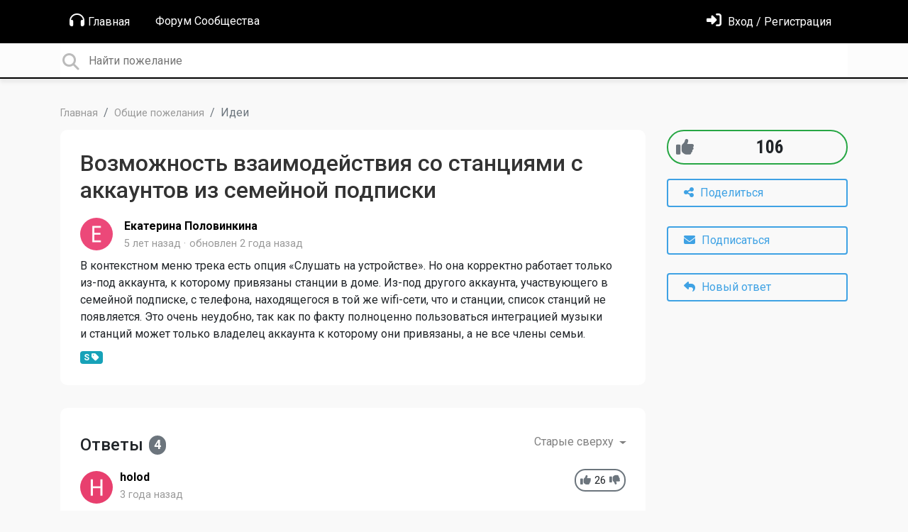

--- FILE ---
content_type: text/css
request_url: https://yandexmusic.userecho.com/s/css/portal/27096.1.css?version=1768658587
body_size: 5879
content:
html{height:100% !important;overflow:hidden}body{font-size:1rem;font-family:Roboto, sans-serif;background-color:#f9f9f9;overflow-y:auto}h1,h2,h3,h4,h5,h6{font-family:Roboto, sans-serif;line-height:1.2;margin-top:0;margin-bottom:20px;color:#333;font-weight:500}a{color:#3fa2e4}.breadcrumb{padding-left:0;padding-right:0;margin-bottom:0;background-color:transparent}.breadcrumb .breadcrumb-item a{color:#999;font-size:0.9rem}input:focus{outline:none}@media (max-width: 768px){.ue-portal-logo img{max-width:200px;padding-bottom:10px}}.dropdown-menu .level-1{padding-left:2rem}.dropdown-menu .level-2{padding-left:2.5rem}.dropdown-menu .level-3{padding-left:3rem}.ue-meta-group{margin:0;padding:0}.ue-meta-group>li{font-size:0.9em;font-weight:300;display:inline;color:#999}.ue-meta-group>li .portal-user-link{color:#999}.ue-meta-group>li:empty{display:none}.ue-meta-group>li strong{font-weight:bold}.ue-meta-group>li:not(:first-child)::before{content:"\00B7";margin-right:5px;display:inline-block}.ue-meta-group>li .badge{font-size:0.9em;margin-left:-8px}.form-group.has-error .help-block{color:#dc3545}.field-required>label::after{font-weight:bold;content:" *"}.form-group.field-required>label:empty{display:none}.ue-title{font-size:2rem}.avatar{border-radius:50%}.ue-content a[rel="lightbox"]{cursor:pointer;cursor:-webkit-zoom-in;cursor:-moz-zoom-in}.lightbox .lb-dataContainer{position:absolute;left:0;right:3px;top:0;z-index:10001}.portal-user-link{color:#000;color:initial}.portal-user-link:hover{color:#000;color:initial}.full-width{width:100%}#confirm_dialog{z-index:30000}.ue-related-articles .header{font-weight:bold;font-size:1.125rem;padding-bottom:1rem}.ue-related-articles a .article-icon{color:#666}.ue-module{margin-bottom:2.5rem}.ue-module-panel{background-color:#fff;padding:1rem;border-radius:5px;margin-bottom:2rem}.ue-module-panel .panel-link{position:absolute;top:0;bottom:0;left:0;right:0;z-index:5}.ue-module-panel>.ue-list-articles-compact{margin-top:0;margin-bottom:0}.ue-module-panel-lg{background-color:#fff;padding:1.75rem;border-radius:10px}@media (max-width: 768px){.ue-module-panel-lg{margin-bottom:1rem}.ue-side-panel{margin-bottom:1rem}.ue-side-panel .ue-module{background-color:#fff;padding:1.75rem;border-radius:10px;margin-bottom:1rem}}.ue-title-small-light{color:#999;padding-bottom:10px;font-style:italic}@media (min-width: 768px){form.bootstrap-horizontal .form-actions{margin-left:25%}form.bootstrap-horizontal .field-actions{margin-left:26.4%}}@-webkit-keyframes ue-blink{0%{opacity:1}50%{opacity:1}60%{opacity:0.5}70%{opacity:0}80%{opacity:0.5}90%{opacity:1}}@keyframes ue-blink{0%{opacity:1}50%{opacity:1}60%{opacity:0.5}70%{opacity:0}80%{opacity:0.5}90%{opacity:1}}.ue-blink{-webkit-animation:ue-blink 2s linear infinite;animation:ue-blink 2s linear infinite}.ue-color-danger{color:#d9534f}.ue-color-success{color:#49bf67}.ue-color-warning{color:#f0ad4e}.ue-color-default{color:#333}.ue-color-gray{color:#999}.ue-list{list-style:none;padding:0;margin-bottom:1rem}.ue-list>li{margin-bottom:1rem}.ue-list .ue-list-item{display:-webkit-box;display:-ms-flexbox;display:flex;-webkit-box-orient:vertical;-webkit-box-direction:normal;-ms-flex-direction:column;flex-direction:column}.ue-list .ue-list-item .ue-item-header{display:-webkit-box;display:-ms-flexbox;display:flex}.ue-list .ue-list-item .ue-item-content{display:-webkit-box;display:-ms-flexbox;display:flex;margin-top:0.5rem;margin-bottom:0.5rem;-webkit-box-orient:vertical;-webkit-box-direction:normal;-ms-flex-direction:column;flex-direction:column}.ue-list .ue-list-item .ue-item-actions{display:-webkit-box;display:-ms-flexbox;display:flex;-webkit-box-align:center;-ms-flex-align:center;align-items:center;border-top:solid 1px white;color:#666}.ue-list .ue-list-item .ue-item-actions a{color:#666}.ue-list .ue-list-item .ue-item-actions a.active{color:#000}.ue-list .ue-list-item .ue-item-actions .btn{color:#666}.ue-list .ue-list-item .ue-item-actions .btn.active{color:#000}.ue-list .ue-list-item .ue-item-actions .ue-align-right{margin-left:auto}.ue-list .ue-list-item .ue-list-category{font-weight:500}.ue-list .ue-list-item .ue-list-icon{width:48px;margin-top:6px;-ms-flex-negative:0;flex-shrink:0}.ue-list .ue-list-item .ue-list-icon:empty{display:none}.ue-list .ue-list-item .ue-list-icon img{width:40px;height:40px;border-radius:20px}.ue-list .ue-list-item .ue-list-icon i{font-size:32px !important;line-height:32px;color:#262626}.ue-list .ue-list-item .ue-item-right{margin-left:auto}.ue-list .ue-list-item .ue-item-right .badge{padding:10px;border-radius:18px}.ue-list .ue-list-item .ue-list-info{display:-webkit-box;display:-ms-flexbox;display:flex;-webkit-box-orient:vertical;-webkit-box-direction:normal;-ms-flex-direction:column;flex-direction:column;-webkit-box-align:start;-ms-flex-align:start;align-items:flex-start}.ue-list .ue-list-item .ue-list-info .ue-list-title{color:#3fa2e4;display:block;font-size:18px}.ue-list .ue-list-item .ue-list-info .ue-list-title::first-letter{text-transform:uppercase}.ue-list .ue-list-item .ue-list-info .ue-list-title img{margin-top:-4px}.ue-list-filter{margin-left:-15px;margin-right:-15px;display:-webkit-box;display:-ms-flexbox;display:flex}.ue-list-filter .filter-order{margin-left:auto}.ue-list-filter .nav-link{color:gray;border:2px solid transparent;padding:6px 12px;margin-bottom:0.5rem;border-radius:0.25rem}.ue-list-filter .show .nav-link{border:2px solid #3fa2e4;color:#3fa2e4;background:none}.ue-list-filter .dropdown-toggle::after{vertical-align:0.1em}.ue-list-filter .nav-item.active{background-color:#262626}.ue-list-filter .dropdown-menu{background-color:#fff}.ue-list-filter .dropdown-menu .badge-primary{margin-left:10px;background-color:#1a1a1a;color:#fff}.ue-list-filter .dropdown-item:hover,.ue-list-filter .dropdown-item.active{background-color:#000;color:#fff}.ue-list-filter .dropdown-item:hover .badge-primary,.ue-list-filter .dropdown-item.active .badge-primary{background-color:#000}.ue-comments .ue-comment{padding:10px 0;border-bottom:1px solid #ddd;overflow:hidden}.ue-comments .ue-votes{margin-left:auto;-ms-flex-item-align:center;align-self:center;margin-right:1rem}.ue-comments .ue-votes .badge{padding:10px;border-radius:18px}.ue-list-articles-compact{margin-bottom:1rem;margin-top:1rem}.ue-list-articles-compact>li{margin-bottom:0.125rem}.ue-list-articles-compact .ue-more-items-link{margin-top:1rem}.ue-list-articles-compact .ue-more-items-link span{font-weight:bold}.ue-list-articles-compact .ue-more-items-link a{color:#999}.ue-list-articles-compact .ue-list-category .ue-list-icon{width:20px;margin-top:0}.ue-list-articles-compact .ue-list-category .ue-list-icon i{font-size:16px !important;line-height:16px}.ue-list-articles-compact .ue-list-category .ue-list-info .ue-list-title{font-size:16px;font-weight:500}.ue-list-compact>li{margin-bottom:0.5rem}.pagination .page-item.active .page-link{color:#fff;background-color:#262626;border-color:#4d4d4d}.pagination .page-link,.pagination a.page-link{color:#000;border-color:#4d4d4d}.pagination .page-separator{position:relative;display:block;padding:0.5rem 0.75rem;margin-left:-1px;line-height:1.25;color:#007bff;background-color:#fff;border:1px solid #dee2e6}.tmpl-community-topic .ue-item-details,.tmpl-knowledgebase-article .ue-item-details,.tmpl-helpdesk-ticket .ue-item-details,.tmpl-blog-article .ue-item-details{display:-webkit-box;display:-ms-flexbox;display:flex;margin-bottom:0}.tmpl-community-topic .ue-item-content,.tmpl-knowledgebase-article .ue-item-content,.tmpl-helpdesk-ticket .ue-item-content,.tmpl-blog-article .ue-item-content{margin-top:0.5rem;margin-bottom:0.5rem}.tmpl-community-topic .ue-icon,.tmpl-knowledgebase-article .ue-icon,.tmpl-helpdesk-ticket .ue-icon,.tmpl-blog-article .ue-icon{margin-right:1rem}.ue-comments-filter .ue-comments-header{font-size:2rem}.ue-voter{display:-webkit-box;display:-ms-flexbox;display:flex}.ue-voter div.ue-votes{margin-left:5px;margin-right:5px}.ue-item-actions{-webkit-box-orient:vertical;-webkit-box-direction:normal;-ms-flex-direction:column;flex-direction:column;display:-webkit-box;display:-ms-flexbox;display:flex;-ms-flex-wrap:wrap;flex-wrap:wrap}.ue-item-actions .ue-item-action{font-size:18px;padding-top:5px;padding-bottom:5px;margin-right:0;margin-bottom:1rem}.ue-item-actions .ue-item-action .btn{white-space:nowrap;width:100%}@media (min-width: 768px){.ue-comments{margin-right:285px;margin-top:2rem}.ue-comments.ue-comments-panel{margin-right:0}.ue-comments-pinned{margin-right:auto}.tmpl-community-topic .ue-item-actions .btn,.tmpl-knowledgebase-article .ue-item-actions .btn,.tmpl-helpdesk-ticket .ue-item-actions .btn,.tmpl-blog-article .ue-item-actions .btn{width:100%;text-align:left}.tmpl-community-topic .ue-item-actions .btn i,.tmpl-knowledgebase-article .ue-item-actions .btn i,.tmpl-helpdesk-ticket .ue-item-actions .btn i,.tmpl-blog-article .ue-item-actions .btn i{margin-right:5px}.tmpl-community-topic .ue-item-actions .ue-share,.tmpl-knowledgebase-article .ue-item-actions .ue-share,.tmpl-helpdesk-ticket .ue-item-actions .ue-share,.tmpl-blog-article .ue-item-actions .ue-share{font-size:2rem}.tmpl-community-topic .ue-item-actions .ue-align-right,.tmpl-knowledgebase-article .ue-item-actions .ue-align-right,.tmpl-helpdesk-ticket .ue-item-actions .ue-align-right,.tmpl-blog-article .ue-item-actions .ue-align-right{margin-left:0 !important}}.ue-quote{background-color:#4d4d4d;padding:0.8em;border-radius:5px;margin-top:5px;margin-bottom:10px}.ue-quote .ue-quote-notice{font-size:0.9em}.ue-comment .ue-avatar{float:left;margin-right:10px;margin-top:3px;overflow:hidden}.ue-comment .ue-comment-actions{text-align:right}.ue-comment .ue-comment-actions a{color:#ccc;margin-left:10px}.ue-comment .ue-comment-actions a:hover{color:#777;text-decoration:none}.ue-comment .ue-comment-details{min-height:54px}.ue-voting-topic.voting-view-block{border:1px solid #ccc;border-radius:5px;text-align:center;width:100px}.ue-voting-topic.voting-view-block .vote-value{font-size:24px;font-weight:bold;cursor:pointer}.ue-voting-topic.voting-view-block .vote-label{border-bottom:1px solid #ccc}.ue-voting-topic.voting-view-block .vote-negative,.ue-voting-topic.voting-view-block .vote-positive{width:50%;display:inline;padding-left:2px;padding-right:2px;cursor:pointer}.ue-voting-topic.voting-view-block .dropdown-toggle::after,.ue-voting-topic.voting-view-block .vote-negative-count,.ue-voting-topic.voting-view-block .vote-positive-count{display:none}.ue-voting-topic.voting-view-block.voting-type-positive .vote-positive{width:100%}.ue-voting-topic.voting-view-block.voting-type-positive .vote-positive .vote-positive-count{display:none}.ue-voting-topic.voting-view-block .vote-negative{border-left:1px solid #ccc}.ue-voting-topic.voting-view-block.user-vote-positive{background-color:green}.ue-voting-topic.voting-view-block.user-vote-negative{background-color:red}.ue-item-header .voting-view-v2{font-size:1.75em}.ue-share-panel{font-size:1.125rem;display:none}.ue-share-panel a{color:#6c757d}.ue-share-panel a:hover.ue-share-facebook{color:#3c5a99}.ue-share-panel a:hover.ue-share-twitter{color:#00acee}.ue-share-panel a:hover.ue-share-linkedin{color:#0077b5}.ue-share-panel a:hover.ue-print{color:#6c757d}.btn-follow.active{color:#fff !important;background-color:#28a745;border-color:#28a745}.ue-voting-topic.voting-view-v3{border-radius:1em;padding:4px 6px;border:solid 2px #6c757d;font-size:25px;margin-bottom:0.5rem}.ue-voting-topic.voting-view-v3 .vote-value{font-family:"Roboto Condensed", Roboto, sans-serif;margin:auto;display:inline-block;font-size:100%;font-weight:700;line-height:1;text-align:center;white-space:nowrap;vertical-align:baseline;border-radius:0.25rem}.ue-voting-topic.voting-view-v3 .ue-vote-btn-negative,.ue-voting-topic.voting-view-v3 .ue-vote-btn-positive{color:#6c757d;margin:5px}.ue-voting-topic.voting-view-v3 .ue-vote-btn-positive:hover{color:#28a745}.ue-voting-topic.voting-view-v3 .ue-vote-btn-negative:hover{color:#dc3545}.ue-voting-topic.voting-view-v3.ue-item-vote-positive{border-color:#28a745}.ue-voting-topic.voting-view-v3.ue-item-vote-negative{border-color:#dc3545}.ue-voting-topic.voting-view-v3.ue-user-vote-positive .ue-vote-btn-positive{color:#28a745}.ue-voting-topic.voting-view-v3.ue-user-vote-negative .ue-vote-btn-negative{color:#dc3545}.ue-poll .ue-poll-variant{padding-bottom:1em}.ue-poll .ue-poll-variant .vote-value{font-weight:700}.ue-poll .ue-poll-variant .vote-value-percent{font-weight:700;font-size:0.75em;color:#999;min-width:30px;display:inline-block}.ue-poll .ue-poll-variant .ue-vote-btn{color:#6c757d;margin:5px}.ue-poll .ue-poll-variant .ue-vote-btn:hover{color:#28a745}.ue-poll .ue-poll-variant.ue-user-vote .ue-vote-btn{color:#28a745}.ue-poll .ue-poll-variant .progress{height:3px}.ue-poll .ue-poll-variant .progress .progress-bar{background-color:#000}.tmpl-community-topic .ue-poll .poll-title,.tmpl-knowledgebase-article .ue-poll .poll-title,.tmpl-blog-article .ue-poll .poll-title{display:none}.container .panel-container .container{padding-left:0;padding-right:0}.ue-comments .ue-comments-header-placeholder{display:-webkit-box;display:-ms-flexbox;display:flex;-webkit-box-align:center;-ms-flex-align:center;align-items:center;-webkit-box-pack:justify;-ms-flex-pack:justify;justify-content:space-between}.ue-comments .ue-comments-header-placeholder .ue-comments-header{font-size:1.5rem;font-weight:500;display:-webkit-box;display:-ms-flexbox;display:flex;-webkit-box-align:center;-ms-flex-align:center;align-items:center}.ue-comments .ue-comments-header-placeholder .ue-comments-header .badge{margin-left:0.5rem;border-radius:20px}.ue-comments-pinned .ue-comment-actions,.ue-comments-pinned .ue-avatar,.ue-comments-pinned .ue-voter{display:none}.ue-comments-pinned .ue-comments-header-placeholder .ue-comments-header{display:inline-block}.ue-comments-pinned .ue-comment-details{min-height:auto}.ue-comments-pinned .ue-comment-details ul{display:inline-block}.ue-comment[data-user-id="0"]{opacity:0.5}.ue-comment[data-user-id="0"]:hover{opacity:1;opacity:initial}.ue-comment[data-user-id="0"] .ue-avatar{margin-top:-2px;margin-right:5px}.ue-comment[data-user-id="0"] .ue-avatar .avatar{max-width:24px;max-height:24px}.ue-comment[data-user-id="0"] .ue-comment-details{min-height:0}.ue-comment[data-user-id="0"] .ue-comment-details .ue-meta-group{display:inline-block}.badge-agent-identification{color:#fff;background-color:#6c757d}.ue-meta-group>li .badge-agent-identification{margin-left:auto}.btn{background:none;padding:6px 22px;border-radius:0.25rem}.btn-primary{border:2px solid #3fa2e4;color:#3fa2e4}.btn-success{border:2px solid #47b360;color:#47b360}.btn-danger{border:2px solid #dc3545;color:#dc3545}.btn-warning{border:2px solid #ffc107;color:#ffc107}.btn-primary.active,.btn-primary:focus,.btn-primary:hover,.open>.dropdown-toggle.btn-primary{color:white;border-color:#3fa2e4;background-color:#3fa2e4}.btn-primary:not(:disabled):not(.disabled).active,.btn-primary.active{border-color:#3fa2e4;background-color:#3fa2e4;color:white;-webkit-box-shadow:none;box-shadow:none}.btn-file-upload.active,.btn-file-upload:focus,.btn-file-upload:hover,.btn-file-upload{margin-top:5px;color:white;border-color:#3fa2e4;background-color:#3fa2e4;font-size:0.875rem;line-height:1}.input-group-append .btn{border-width:1px}.ue-section-main-text{position:relative;color:#fff}.ue-section-main-text::before{content:"";position:absolute;background-repeat:repeat-x;background-image:-webkit-gradient(linear, left top, left bottom, from(#000), to(#000));background-image:linear-gradient(#000, #000);left:0;right:0;top:-69px;bottom:0;z-index:-1}.ue-section-main-text h2{font-size:3rem;font-weight:600;text-align:center;color:#fff;text-shadow:0 1px 1px #333;margin-bottom:0;line-height:44px}.ue-section-main-text p{font-size:16px;font-weight:400;text-align:center;padding-top:20px;margin-bottom:10px}.ue-section-navbar{background-color:#000}@media (min-width: 992px){.ue-section-navbar{background-color:transparent;padding:0 1rem}.ue-section-navbar .dropdown-menu{-webkit-transition:all 0.5s;transition:all 0.5s;-webkit-box-shadow:0 8px 24px rgba(0,0,0,0.13);box-shadow:0 8px 24px rgba(0,0,0,0.13);background-color:#000}}.ue-section-navbar .ue-navbar-right-options{-webkit-box-orient:horizontal;-webkit-box-direction:normal;-ms-flex-direction:row;flex-direction:row;-webkit-box-align:center;-ms-flex-align:center;align-items:center}.ue-section-navbar .ue-navbar-right-options .dropdown-menu{position:absolute}.ue-section-navbar a{color:#fff !important}.ue-section-navbar a i{font-size:21px;margin-right:5px;color:#fff}.ue-section-navbar .navbar-nav .nav-link{padding-right:0.5rem;padding-left:0.5rem}.ue-section-navbar .dropdown-toggle::after{vertical-align:0.1em}.ue-section-navbar .nav-item.active{background-color:#000}.ue-section-navbar .dropdown-menu{background-color:#000}.ue-section-navbar .dropdown-menu .badge-primary{margin-left:10px;background-color:#1a1a1a;color:#fff}.ue-section-navbar .dropdown-item:hover,.ue-section-navbar .dropdown-item.active{background-color:#000;color:#fff}.ue-section-navbar .dropdown-item:hover .badge-primary,.ue-section-navbar .dropdown-item.active .badge-primary{background-color:#000}.ue-section-navbar .nav-item{padding-top:0;padding-bottom:0;border-radius:32px;padding-left:5px;padding-right:5px;margin-top:10px;margin-right:10px}.ue-section-navbar .nav-item.user-selector{padding-top:0;padding-bottom:0}.ue-section-navbar .nav-item .nav-link{white-space:nowrap}.ue-section-navbar .nav-item:hover{background-color:#000}.ue-section-navbar .ue-nav-item-knowledgebase i.fas,.ue-section-navbar .ue-nav-item-feedback i.fas,.ue-section-navbar .ue-nav-item-helpdesk i.fas{display:none}.ue-section-navbar.ue-section-navbar-only{background-image:-webkit-gradient(linear, left top, left bottom, from(#000), to(#000));background-image:linear-gradient(#000, #000);padding-bottom:10px}.dropdown-item:focus,.dropdown-item:hover{background-color:inherit}header.background-type-color .ue-section-navbar.ue-section-navbar-only,header.background-type-color .ue-section-main-text::before{background:#000}header.background-type-image .ue-section-navbar.ue-section-navbar-only,header.background-type-image .ue-section-main-text::before{background-image:url("");background-position:top center;background-size:cover}.ue-section-search{border-radius:0;background-color:#fcfcfc;padding:0;margin:0;border-bottom:2px solid #000;-webkit-box-shadow:0 5px 5px rgba(100,100,100,0.1);box-shadow:0 5px 5px rgba(100,100,100,0.1);position:relative}.ue-section-search i{font-size:1.5rem;color:#bbb;line-height:normal !important;line-height:initial !important}.ue-section-search .ue-module-search{margin-bottom:0;-webkit-box-flex:0;-ms-flex:0;flex:0;-webkit-box-orient:horizontal;-webkit-box-direction:normal;-ms-flex-direction:row;flex-direction:row;display:-webkit-box;display:-ms-flexbox;display:flex;-webkit-box-align:center;-ms-flex-align:center;align-items:center}.ue-section-search .ue-module-search form{width:100%;z-index:20}.ue-section-search .input-search{height:3rem;border:0;width:100%;padding-left:40px}.ue-section-search .ue-search-icon{position:absolute;margin-top:13px}.ue-section-search .pointer{cursor:pointer}.ue-section-search form{display:table;position:relative}@media (max-width: 768px){.search-results-actions{display:block}}.search-results-actions .btn{margin-bottom:1rem}.ue-module-search-results{z-index:150;display:none;min-width:100%;margin-top:2px;position:absolute;background-color:white;padding:0.5rem;border:2px solid #000;border-top:1px solid #e8e8e8;border-bottom-left-radius:0.5rem;border-bottom-right-radius:0.5rem;padding-top:0;-webkit-box-shadow:0 5px 5px rgba(100,100,100,0.1);box-shadow:0 5px 5px rgba(100,100,100,0.1)}.ue-module-search-results .ue-item-topic .ue-item-title a{margin-left:-4px}.ue-module-search-results .search-header{margin-top:1rem;font-size:1.2rem;text-align:left}.ue-module-search-results .search-divider{background-color:#f3f3f3;margin-left:-0.5rem;padding-left:0.5rem;margin-right:-0.5rem;padding-right:0.5rem;padding-bottom:0.5rem;padding-top:0.5rem;text-align:left;color:gray;font-size:12px}.ue-module-search{position:relative}.ue-section-infoblock{background-color:#525252;color:gray}.ue-section-infoblock img{max-width:169px}.ue-section-infoblock .ue-chat-agents-offline{cursor:default}.ue-section-infoblock .ue-chat-agents-offline h3:hover{color:#333}.ue-section-infoblock h3{margin-top:10px;font-size:25px}.ue-section-infoblock h3:hover{color:#3fa2e4}.ue-section-infoblock .ue-section-infoblock-presenter{padding:20px;display:-webkit-box;display:-ms-flexbox;display:flex;-webkit-box-orient:vertical;-webkit-box-direction:normal;-ms-flex-direction:column;flex-direction:column;-webkit-box-align:center;-ms-flex-align:center;align-items:center}.ue-section-infoblock .ue-section-infoblock-presenter .ue-center-image-inside-container{margin:auto}.ue-section-infoblock .ue-section-infoblock-presenter a:hover{text-decoration:none}.ue-section-infoblock .ue-section-infoblock-presenter a:hover h3{text-decoration:underline;color:#0056b3}.ue-section-footer{background-color:#4d4d4d;color:#999}html.view-widget .container{max-width:100%}html.view-widget body{background-color:rgba(91,91,91,0.61961);overflow:auto}html.view-widget body .ue-module-search-results{min-width:100%}html.view-widget body .ue-section-footer{background-color:rgba(0,0,0,0.03);margin-top:1rem}html.view-widget body .ue-close-widget{float:right;border:none;color:#cecece;font-size:20px;margin-right:-5px;margin-top:-5px;cursor:pointer}html.view-widget body .ue-section-header{margin-bottom:1rem;margin-top:1rem}html.view-widget body .ue-section-header h3{margin-bottom:0.5rem}html.view-widget body .ue-section-search{border-top:2px solid #000}html.view-widget body .ue-section-dashboard .ue-presenter{margin-top:0}html.view-widget body .ue-section-dashboard .card-header{padding-left:15px;padding-right:15px;margin-left:-15px;margin-right:-15px}html.view-widget body .ue-section-dashboard .card-header .btn-new-topic{margin-left:1em}html.view-widget body .col-md-6{-webkit-box-flex:0;-ms-flex:0 0 100%;flex:0 0 100%;max-width:100%}html.view-widget body .ue-page{max-width:1024px;border-radius:0.5rem;margin:50px auto;position:relative;background-color:#f3f3f3}html.view-widget body .ue-page .ue-list{margin-top:1rem}html.view-widget body .ue-page form>.ue-list{margin-top:0}html.view-widget body .ue-page>div{overflow:hidden;border-radius:7px}.div-new-ticket-label{padding:9px 15px}.div-new-ticket-label .btn-new-ticket{margin-left:1em}html.view-widget.widget-mode-embedded .ue-page{margin:0 auto}.tmpl-portal-home .ue-portal-logo{width:8rem;-ms-flex-negative:0;flex-shrink:0;margin-right:1em}.tmpl-portal-home .container{margin-top:0}.tmpl-portal-home .first-column{border-right:2px solid #404040}.tmpl-portal-home .col-6{padding:0}.tmpl-portal-home .ue-portal-header h5{font-size:30px}.tmpl-portal-home .ue-presenter{margin-top:0;margin-bottom:1rem}.tmpl-portal-home .ue-presenter .card-title{font-size:30px}.tmpl-portal-home .ue-presenter .card-text{text-align:justify}.tmpl-portal-home .ue-presenter .card-header{background-color:transparent;font-size:24px;font-weight:300;border-bottom:0}.tmpl-portal-home .ue-presenter .list-group-item{background-color:transparent}.tmpl-portal-home .ue-presenter .list-group-item:hover{cursor:pointer;background-color:#f6f8f9}.tmpl-portal-home .ue-presenter .list-group-item:last-child{border-bottom:1px solid rgba(0,0,0,0.125)}html.page-new .redactor-toolbar{z-index:19}.tmpl-layout{flex:1;display:flex;flex-direction:column}.tmpl-leaderboard .agent-list{margin-bottom:2em}.tmpl-leaderboard .agent-item{display:-webkit-box;display:-ms-flexbox;display:flex;-webkit-box-orient:vertical;-webkit-box-direction:normal;-ms-flex-direction:column;flex-direction:column;-webkit-box-align:center;-ms-flex-align:center;align-items:center;margin:1em}.tmpl-leaderboard .agent-name{text-align:center;margin-top:1em}.tmpl-leaderboard .agent-name a{font-weight:bold;overflow:hidden;text-overflow:ellipsis;white-space:nowrap}.tmpl-leaderboard .agent-title{text-align:center;color:#999;display:block;font-size:12px;line-height:16px;max-height:64px;overflow:hidden;text-overflow:ellipsis}.user-list{display:-webkit-box;display:-ms-flexbox;display:flex;-webkit-box-orient:vertical;-webkit-box-direction:normal;-ms-flex-direction:column;flex-direction:column}.user-item{display:-webkit-box;display:-ms-flexbox;display:flex;-webkit-box-orient:horizontal;-webkit-box-direction:normal;-ms-flex-direction:row;flex-direction:row;margin-bottom:1em}.user-item .user-avatar .avatar{margin-right:0.5em}.user-item .user-name a{font-weight:bold;overflow:hidden;text-overflow:ellipsis;white-space:nowrap}.user-item .user-rating{color:#7a7a7a;font-weight:bold}.custom-fields .custom-field{padding-top:10px}.custom-fields .custom-field .custom-field-name{font-weight:bold}.custom-fields .custom-field.custom-field-text .custom-field-value pre{white-space:pre-wrap;font-family:Verdana, sans-serif}.tmpl-public-user-page .user-detail{font-size:1.2rem;font-weight:bold}.tmpl-public-user-page .user-detail span{color:#7a7a7a;font-size:1rem}.tmpl-public-user-page .user-detail small{color:#7a7a7a}.tmpl-public-user-page .custom-fields{margin-top:10px;border-top:1px solid gray}.tmpl-public-user-page .custom-fields .custom-field-name{color:#7a7a7a}.list-group-item{background-color:#fff;border-color:#262626;color:#333}.list-group-item:hover,.list-group-item.active{background-color:#000;border-color:#262626;color:#fff}.ue-module-header{display:-webkit-box;display:-ms-flexbox;display:flex;margin-bottom:1.25rem;-ms-flex-wrap:wrap;flex-wrap:wrap;overflow:hidden}.ue-module-header h1{font-size:2rem;-webkit-box-flex:1;-ms-flex-positive:1;flex-grow:1;margin-bottom:0}.ue-module-header h2{font-size:1.5rem}.ue-module-header h1>a:not(.btn):first-child,.ue-module-header h2>a:not(.btn):first-child{color:#333;text-decoration:none}.ue-module-header p{color:#999}.ue-module-header .btn{-ms-flex-negative:0;flex-shrink:0;height:40px;margin-left:0.5rem}.ue-module-header .all-items{font-size:60%;margin-top:1rem}.ue-module-header .all-items span{font-weight:bold}.ue-module-header .all-items a{color:#999}@media (max-width: 768px){.ue-module-header{display:-webkit-box;display:-ms-flexbox;display:flex;-webkit-box-orient:vertical;-webkit-box-direction:normal;-ms-flex-direction:column;flex-direction:column}.ue-module-header .btn{margin-left:0;margin-top:0.5rem;margin-bottom:0.5rem}}.ue-module-categories ul{padding-left:0}.ue-module-categories .card-columns{-webkit-column-count:2;-moz-column-count:2;column-count:2;padding-left:0}.ue-module-categories .category-title{margin-bottom:0.5rem}.ue-module-categories .category-title .cat-logo{margin-right:0.5rem}.ue-module-categories .category{display:inline-block;width:100%}.ue-module-categories .category .category-title{display:-webkit-box;display:-ms-flexbox;display:flex;-webkit-box-align:center;-ms-flex-align:center;align-items:center;font-size:1rem}.ue-module-categories .category .category-title .badge-pill{color:white;background-color:#262626;border-radius:15px;margin-left:1rem}.ue-module-categories .category .category-title a{text-decoration:none;color:#333;display:block;font-weight:500}.ue-module-categories .category-presenter-2{position:relative;display:inline-block;width:100%}.ue-module-categories .category-presenter-2>div{display:-webkit-box;display:-ms-flexbox;display:flex;-webkit-box-align:center;-ms-flex-align:center;align-items:center;font-size:1rem;margin-bottom:5px;line-height:1.25rem}.ue-module-categories .category-presenter-2>div .category-name a,.ue-module-categories .category-presenter-2>div .subcategory-list a{text-decoration:none;color:#333;display:block;font-weight:500}.ue-module-categories .category-presenter-2 .cat-logo{margin-right:0.5rem;-ms-flex-negative:0;flex-shrink:0;-ms-flex-item-align:start;align-self:flex-start}.ue-module-categories .category-presenter-2 .ue-category-details{display:-webkit-box;display:-ms-flexbox;display:flex;-webkit-box-orient:vertical;-webkit-box-direction:normal;-ms-flex-direction:column;flex-direction:column;-webkit-box-flex:1;-ms-flex-positive:1;flex-grow:1}.ue-module-categories .category-presenter-2 .ue-category-details .category-name{display:-webkit-box;display:-ms-flexbox;display:flex;-webkit-box-orient:horizontal;-webkit-box-direction:normal;-ms-flex-direction:row;flex-direction:row;margin-bottom:0.25rem;font-size:1.25rem;line-height:1.25rem;-webkit-box-pack:justify;-ms-flex-pack:justify;justify-content:space-between}.ue-module-categories .category-presenter-2 .ue-category-details .category-name .badge-pill{color:white;border-radius:15px;margin-left:1rem;background-color:#4d4d4d;height:1.35rem}.ue-module-categories .category-presenter-2 .last-updated{font-weight:400;font-size:0.9rem;color:gray;z-index:10}.ue-module-categories .category-presenter-2 .last-updated a{color:#3fa2e4 !important;font-weight:400 !important;display:inline;display:initial}.ue-module-categories .category-presenter-2 .category-description{font-size:1rem;color:#999;font-weight:400;text-align:justify;margin-bottom:0.25rem}.ue-module-categories .category-presenter-2 .subcategory-list{display:-webkit-box;display:-ms-flexbox;display:flex;-ms-flex-wrap:wrap;flex-wrap:wrap}.ue-module-categories .category-presenter-2 .subcategory-list .subcategory-name{font-size:1rem;margin-right:1rem;margin-bottom:0.35rem;-ms-flex-negative:0;flex-shrink:0;-webkit-box-orient:horizontal;-webkit-box-direction:normal;-ms-flex-direction:row;flex-direction:row;display:-webkit-box;display:-ms-flexbox;display:flex;z-index:10}.ue-module-categories .category-presenter-2 .subcategory-list .subcategory-name a{color:gray}.ue-module-categories .category-presenter-2 .subcategory-list .subcategory-name i{font-size:0.6rem;color:#000;float:left;margin-top:0.35rem;margin-right:0.2rem}.ue-module-categories .ue-list-categories{margin-bottom:1rem}.ue-module-categories .ue-list-categories>li{margin-bottom:0.125rem}.ue-module-categories .ue-list-categories .ue-list-category .ue-list-icon{width:20px;margin-top:0}.ue-module-categories .ue-list-categories .ue-list-category .ue-list-icon i{font-size:16px !important;line-height:16px}.ue-module-categories .ue-list-categories .ue-list-category .ue-list-info .ue-list-title{font-size:16px;font-weight:500}@media (max-width: 768px){.ue-module-categories .card-columns{-webkit-column-count:1;-moz-column-count:1;column-count:1}}.ue-module-categories-all .category .category-title{margin-bottom:0.2rem}.ue-module-categories-all .category .category-title a{color:gray;font-weight:normal;font-weight:initial}.ue-module-categories-all .category .category-title.level-1{padding-left:10px}.ue-module-categories-all .category .category-title.level-2{padding-left:20px}.ue-module-categories-all .category .category-title.level-3{padding-left:30px}.ue-module-categories-all .category .category-title.active{color:#333;font-weight:bold}.ue-item .ue-item-header{display:-webkit-box;display:-ms-flexbox;display:flex;margin-bottom:0}.ue-item .ue-item-header .ue-item-icon{margin-top:0.5rem;-ms-flex-negative:0;flex-shrink:0;margin-right:0.5rem}.ue-item .ue-item-header .ue-item-icon img{margin-top:-4px;border-radius:23px}.ue-item .ue-item-header .ue-item-info{-webkit-box-flex:1;-ms-flex-positive:1;flex-grow:1;margin-top:5px}.ue-item .ue-item-header .ue-item-title{font-size:18px}.ue-item .ue-item-header .ue-item-title .ue-badge-status{float:right;margin-left:5px;margin-top:3px}.ue-item .ue-item-header .ue-item-title .ue-voter{margin-left:5px;margin-top:3px}.ue-item .ue-item-header .ue-item-right{margin-left:auto;font-size:16px}.ue-list-compact .ue-item .ue-item-header .ue-item-icon,.ue-list-articles-compact .ue-item .ue-item-header .ue-item-icon{margin-top:0;margin-right:0.2rem}.ue-list-compact .ue-item .ue-item-header .ue-item-icon i,.ue-list-articles-compact .ue-item .ue-item-header .ue-item-icon i{font-size:1rem !important}.ue-list-compact .ue-item .ue-item-header .ue-item-icon img,.ue-list-articles-compact .ue-item .ue-item-header .ue-item-icon img{display:none;width:1rem !important;height:1rem !important}.ue-list-compact .ue-item .ue-item-header .ue-item-title,.ue-list-articles-compact .ue-item .ue-item-header .ue-item-title{font-size:16px;font-weight:500}.ue-ticket-id{font-weight:bold}.item-duplicates-list{padding-top:2em}.item-duplicates[open] div{-webkit-animation:ue-hide-show 1s;animation:ue-hide-show 1s}@-webkit-keyframes ue-hide-show{0%{opacity:0}100%{opacity:1}}@keyframes ue-hide-show{0%{opacity:0}100%{opacity:1}}.item-duplicates-header{font-weight:bold;font-size:1.75em}.item-duplicates-header .badge{margin-left:0.5em;border-radius:1.25em}.item-duplicate-header{font-weight:bold;font-size:1.25em}.voting-view-simple{float:right}.voting-view-simple.ue-item-vote-positive .vote-value{background-color:#5cb85c}.voting-view-simple.ue-item-vote-negative .vote-value{background-color:#d9534f}.voting-view-simple .vote-value{background-color:#ccc;color:white;display:inline-block;padding:0.25em 0.4em;font-size:75%;font-weight:700;line-height:1;text-align:center;white-space:nowrap;vertical-align:baseline;border-radius:0.25rem}
